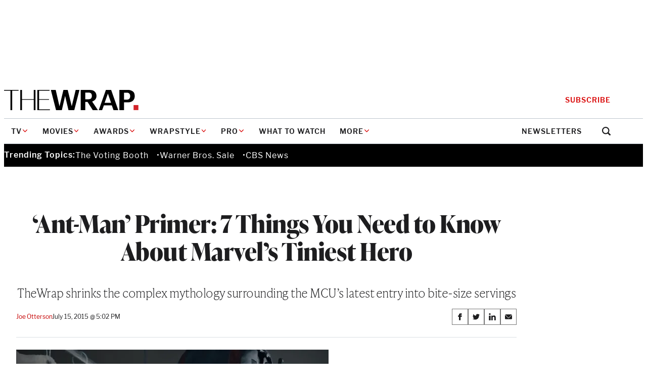

--- FILE ---
content_type: text/html; charset=utf-8
request_url: https://www.google.com/recaptcha/api2/anchor?ar=1&k=6LfrehcpAAAAAL6o0kJfxk5Fr4WhO3ktYWPR7-u1&co=aHR0cHM6Ly93d3cudGhld3JhcC5jb206NDQz&hl=en&v=PoyoqOPhxBO7pBk68S4YbpHZ&size=normal&anchor-ms=20000&execute-ms=30000&cb=wb1f40f6vepn
body_size: 49401
content:
<!DOCTYPE HTML><html dir="ltr" lang="en"><head><meta http-equiv="Content-Type" content="text/html; charset=UTF-8">
<meta http-equiv="X-UA-Compatible" content="IE=edge">
<title>reCAPTCHA</title>
<style type="text/css">
/* cyrillic-ext */
@font-face {
  font-family: 'Roboto';
  font-style: normal;
  font-weight: 400;
  font-stretch: 100%;
  src: url(//fonts.gstatic.com/s/roboto/v48/KFO7CnqEu92Fr1ME7kSn66aGLdTylUAMa3GUBHMdazTgWw.woff2) format('woff2');
  unicode-range: U+0460-052F, U+1C80-1C8A, U+20B4, U+2DE0-2DFF, U+A640-A69F, U+FE2E-FE2F;
}
/* cyrillic */
@font-face {
  font-family: 'Roboto';
  font-style: normal;
  font-weight: 400;
  font-stretch: 100%;
  src: url(//fonts.gstatic.com/s/roboto/v48/KFO7CnqEu92Fr1ME7kSn66aGLdTylUAMa3iUBHMdazTgWw.woff2) format('woff2');
  unicode-range: U+0301, U+0400-045F, U+0490-0491, U+04B0-04B1, U+2116;
}
/* greek-ext */
@font-face {
  font-family: 'Roboto';
  font-style: normal;
  font-weight: 400;
  font-stretch: 100%;
  src: url(//fonts.gstatic.com/s/roboto/v48/KFO7CnqEu92Fr1ME7kSn66aGLdTylUAMa3CUBHMdazTgWw.woff2) format('woff2');
  unicode-range: U+1F00-1FFF;
}
/* greek */
@font-face {
  font-family: 'Roboto';
  font-style: normal;
  font-weight: 400;
  font-stretch: 100%;
  src: url(//fonts.gstatic.com/s/roboto/v48/KFO7CnqEu92Fr1ME7kSn66aGLdTylUAMa3-UBHMdazTgWw.woff2) format('woff2');
  unicode-range: U+0370-0377, U+037A-037F, U+0384-038A, U+038C, U+038E-03A1, U+03A3-03FF;
}
/* math */
@font-face {
  font-family: 'Roboto';
  font-style: normal;
  font-weight: 400;
  font-stretch: 100%;
  src: url(//fonts.gstatic.com/s/roboto/v48/KFO7CnqEu92Fr1ME7kSn66aGLdTylUAMawCUBHMdazTgWw.woff2) format('woff2');
  unicode-range: U+0302-0303, U+0305, U+0307-0308, U+0310, U+0312, U+0315, U+031A, U+0326-0327, U+032C, U+032F-0330, U+0332-0333, U+0338, U+033A, U+0346, U+034D, U+0391-03A1, U+03A3-03A9, U+03B1-03C9, U+03D1, U+03D5-03D6, U+03F0-03F1, U+03F4-03F5, U+2016-2017, U+2034-2038, U+203C, U+2040, U+2043, U+2047, U+2050, U+2057, U+205F, U+2070-2071, U+2074-208E, U+2090-209C, U+20D0-20DC, U+20E1, U+20E5-20EF, U+2100-2112, U+2114-2115, U+2117-2121, U+2123-214F, U+2190, U+2192, U+2194-21AE, U+21B0-21E5, U+21F1-21F2, U+21F4-2211, U+2213-2214, U+2216-22FF, U+2308-230B, U+2310, U+2319, U+231C-2321, U+2336-237A, U+237C, U+2395, U+239B-23B7, U+23D0, U+23DC-23E1, U+2474-2475, U+25AF, U+25B3, U+25B7, U+25BD, U+25C1, U+25CA, U+25CC, U+25FB, U+266D-266F, U+27C0-27FF, U+2900-2AFF, U+2B0E-2B11, U+2B30-2B4C, U+2BFE, U+3030, U+FF5B, U+FF5D, U+1D400-1D7FF, U+1EE00-1EEFF;
}
/* symbols */
@font-face {
  font-family: 'Roboto';
  font-style: normal;
  font-weight: 400;
  font-stretch: 100%;
  src: url(//fonts.gstatic.com/s/roboto/v48/KFO7CnqEu92Fr1ME7kSn66aGLdTylUAMaxKUBHMdazTgWw.woff2) format('woff2');
  unicode-range: U+0001-000C, U+000E-001F, U+007F-009F, U+20DD-20E0, U+20E2-20E4, U+2150-218F, U+2190, U+2192, U+2194-2199, U+21AF, U+21E6-21F0, U+21F3, U+2218-2219, U+2299, U+22C4-22C6, U+2300-243F, U+2440-244A, U+2460-24FF, U+25A0-27BF, U+2800-28FF, U+2921-2922, U+2981, U+29BF, U+29EB, U+2B00-2BFF, U+4DC0-4DFF, U+FFF9-FFFB, U+10140-1018E, U+10190-1019C, U+101A0, U+101D0-101FD, U+102E0-102FB, U+10E60-10E7E, U+1D2C0-1D2D3, U+1D2E0-1D37F, U+1F000-1F0FF, U+1F100-1F1AD, U+1F1E6-1F1FF, U+1F30D-1F30F, U+1F315, U+1F31C, U+1F31E, U+1F320-1F32C, U+1F336, U+1F378, U+1F37D, U+1F382, U+1F393-1F39F, U+1F3A7-1F3A8, U+1F3AC-1F3AF, U+1F3C2, U+1F3C4-1F3C6, U+1F3CA-1F3CE, U+1F3D4-1F3E0, U+1F3ED, U+1F3F1-1F3F3, U+1F3F5-1F3F7, U+1F408, U+1F415, U+1F41F, U+1F426, U+1F43F, U+1F441-1F442, U+1F444, U+1F446-1F449, U+1F44C-1F44E, U+1F453, U+1F46A, U+1F47D, U+1F4A3, U+1F4B0, U+1F4B3, U+1F4B9, U+1F4BB, U+1F4BF, U+1F4C8-1F4CB, U+1F4D6, U+1F4DA, U+1F4DF, U+1F4E3-1F4E6, U+1F4EA-1F4ED, U+1F4F7, U+1F4F9-1F4FB, U+1F4FD-1F4FE, U+1F503, U+1F507-1F50B, U+1F50D, U+1F512-1F513, U+1F53E-1F54A, U+1F54F-1F5FA, U+1F610, U+1F650-1F67F, U+1F687, U+1F68D, U+1F691, U+1F694, U+1F698, U+1F6AD, U+1F6B2, U+1F6B9-1F6BA, U+1F6BC, U+1F6C6-1F6CF, U+1F6D3-1F6D7, U+1F6E0-1F6EA, U+1F6F0-1F6F3, U+1F6F7-1F6FC, U+1F700-1F7FF, U+1F800-1F80B, U+1F810-1F847, U+1F850-1F859, U+1F860-1F887, U+1F890-1F8AD, U+1F8B0-1F8BB, U+1F8C0-1F8C1, U+1F900-1F90B, U+1F93B, U+1F946, U+1F984, U+1F996, U+1F9E9, U+1FA00-1FA6F, U+1FA70-1FA7C, U+1FA80-1FA89, U+1FA8F-1FAC6, U+1FACE-1FADC, U+1FADF-1FAE9, U+1FAF0-1FAF8, U+1FB00-1FBFF;
}
/* vietnamese */
@font-face {
  font-family: 'Roboto';
  font-style: normal;
  font-weight: 400;
  font-stretch: 100%;
  src: url(//fonts.gstatic.com/s/roboto/v48/KFO7CnqEu92Fr1ME7kSn66aGLdTylUAMa3OUBHMdazTgWw.woff2) format('woff2');
  unicode-range: U+0102-0103, U+0110-0111, U+0128-0129, U+0168-0169, U+01A0-01A1, U+01AF-01B0, U+0300-0301, U+0303-0304, U+0308-0309, U+0323, U+0329, U+1EA0-1EF9, U+20AB;
}
/* latin-ext */
@font-face {
  font-family: 'Roboto';
  font-style: normal;
  font-weight: 400;
  font-stretch: 100%;
  src: url(//fonts.gstatic.com/s/roboto/v48/KFO7CnqEu92Fr1ME7kSn66aGLdTylUAMa3KUBHMdazTgWw.woff2) format('woff2');
  unicode-range: U+0100-02BA, U+02BD-02C5, U+02C7-02CC, U+02CE-02D7, U+02DD-02FF, U+0304, U+0308, U+0329, U+1D00-1DBF, U+1E00-1E9F, U+1EF2-1EFF, U+2020, U+20A0-20AB, U+20AD-20C0, U+2113, U+2C60-2C7F, U+A720-A7FF;
}
/* latin */
@font-face {
  font-family: 'Roboto';
  font-style: normal;
  font-weight: 400;
  font-stretch: 100%;
  src: url(//fonts.gstatic.com/s/roboto/v48/KFO7CnqEu92Fr1ME7kSn66aGLdTylUAMa3yUBHMdazQ.woff2) format('woff2');
  unicode-range: U+0000-00FF, U+0131, U+0152-0153, U+02BB-02BC, U+02C6, U+02DA, U+02DC, U+0304, U+0308, U+0329, U+2000-206F, U+20AC, U+2122, U+2191, U+2193, U+2212, U+2215, U+FEFF, U+FFFD;
}
/* cyrillic-ext */
@font-face {
  font-family: 'Roboto';
  font-style: normal;
  font-weight: 500;
  font-stretch: 100%;
  src: url(//fonts.gstatic.com/s/roboto/v48/KFO7CnqEu92Fr1ME7kSn66aGLdTylUAMa3GUBHMdazTgWw.woff2) format('woff2');
  unicode-range: U+0460-052F, U+1C80-1C8A, U+20B4, U+2DE0-2DFF, U+A640-A69F, U+FE2E-FE2F;
}
/* cyrillic */
@font-face {
  font-family: 'Roboto';
  font-style: normal;
  font-weight: 500;
  font-stretch: 100%;
  src: url(//fonts.gstatic.com/s/roboto/v48/KFO7CnqEu92Fr1ME7kSn66aGLdTylUAMa3iUBHMdazTgWw.woff2) format('woff2');
  unicode-range: U+0301, U+0400-045F, U+0490-0491, U+04B0-04B1, U+2116;
}
/* greek-ext */
@font-face {
  font-family: 'Roboto';
  font-style: normal;
  font-weight: 500;
  font-stretch: 100%;
  src: url(//fonts.gstatic.com/s/roboto/v48/KFO7CnqEu92Fr1ME7kSn66aGLdTylUAMa3CUBHMdazTgWw.woff2) format('woff2');
  unicode-range: U+1F00-1FFF;
}
/* greek */
@font-face {
  font-family: 'Roboto';
  font-style: normal;
  font-weight: 500;
  font-stretch: 100%;
  src: url(//fonts.gstatic.com/s/roboto/v48/KFO7CnqEu92Fr1ME7kSn66aGLdTylUAMa3-UBHMdazTgWw.woff2) format('woff2');
  unicode-range: U+0370-0377, U+037A-037F, U+0384-038A, U+038C, U+038E-03A1, U+03A3-03FF;
}
/* math */
@font-face {
  font-family: 'Roboto';
  font-style: normal;
  font-weight: 500;
  font-stretch: 100%;
  src: url(//fonts.gstatic.com/s/roboto/v48/KFO7CnqEu92Fr1ME7kSn66aGLdTylUAMawCUBHMdazTgWw.woff2) format('woff2');
  unicode-range: U+0302-0303, U+0305, U+0307-0308, U+0310, U+0312, U+0315, U+031A, U+0326-0327, U+032C, U+032F-0330, U+0332-0333, U+0338, U+033A, U+0346, U+034D, U+0391-03A1, U+03A3-03A9, U+03B1-03C9, U+03D1, U+03D5-03D6, U+03F0-03F1, U+03F4-03F5, U+2016-2017, U+2034-2038, U+203C, U+2040, U+2043, U+2047, U+2050, U+2057, U+205F, U+2070-2071, U+2074-208E, U+2090-209C, U+20D0-20DC, U+20E1, U+20E5-20EF, U+2100-2112, U+2114-2115, U+2117-2121, U+2123-214F, U+2190, U+2192, U+2194-21AE, U+21B0-21E5, U+21F1-21F2, U+21F4-2211, U+2213-2214, U+2216-22FF, U+2308-230B, U+2310, U+2319, U+231C-2321, U+2336-237A, U+237C, U+2395, U+239B-23B7, U+23D0, U+23DC-23E1, U+2474-2475, U+25AF, U+25B3, U+25B7, U+25BD, U+25C1, U+25CA, U+25CC, U+25FB, U+266D-266F, U+27C0-27FF, U+2900-2AFF, U+2B0E-2B11, U+2B30-2B4C, U+2BFE, U+3030, U+FF5B, U+FF5D, U+1D400-1D7FF, U+1EE00-1EEFF;
}
/* symbols */
@font-face {
  font-family: 'Roboto';
  font-style: normal;
  font-weight: 500;
  font-stretch: 100%;
  src: url(//fonts.gstatic.com/s/roboto/v48/KFO7CnqEu92Fr1ME7kSn66aGLdTylUAMaxKUBHMdazTgWw.woff2) format('woff2');
  unicode-range: U+0001-000C, U+000E-001F, U+007F-009F, U+20DD-20E0, U+20E2-20E4, U+2150-218F, U+2190, U+2192, U+2194-2199, U+21AF, U+21E6-21F0, U+21F3, U+2218-2219, U+2299, U+22C4-22C6, U+2300-243F, U+2440-244A, U+2460-24FF, U+25A0-27BF, U+2800-28FF, U+2921-2922, U+2981, U+29BF, U+29EB, U+2B00-2BFF, U+4DC0-4DFF, U+FFF9-FFFB, U+10140-1018E, U+10190-1019C, U+101A0, U+101D0-101FD, U+102E0-102FB, U+10E60-10E7E, U+1D2C0-1D2D3, U+1D2E0-1D37F, U+1F000-1F0FF, U+1F100-1F1AD, U+1F1E6-1F1FF, U+1F30D-1F30F, U+1F315, U+1F31C, U+1F31E, U+1F320-1F32C, U+1F336, U+1F378, U+1F37D, U+1F382, U+1F393-1F39F, U+1F3A7-1F3A8, U+1F3AC-1F3AF, U+1F3C2, U+1F3C4-1F3C6, U+1F3CA-1F3CE, U+1F3D4-1F3E0, U+1F3ED, U+1F3F1-1F3F3, U+1F3F5-1F3F7, U+1F408, U+1F415, U+1F41F, U+1F426, U+1F43F, U+1F441-1F442, U+1F444, U+1F446-1F449, U+1F44C-1F44E, U+1F453, U+1F46A, U+1F47D, U+1F4A3, U+1F4B0, U+1F4B3, U+1F4B9, U+1F4BB, U+1F4BF, U+1F4C8-1F4CB, U+1F4D6, U+1F4DA, U+1F4DF, U+1F4E3-1F4E6, U+1F4EA-1F4ED, U+1F4F7, U+1F4F9-1F4FB, U+1F4FD-1F4FE, U+1F503, U+1F507-1F50B, U+1F50D, U+1F512-1F513, U+1F53E-1F54A, U+1F54F-1F5FA, U+1F610, U+1F650-1F67F, U+1F687, U+1F68D, U+1F691, U+1F694, U+1F698, U+1F6AD, U+1F6B2, U+1F6B9-1F6BA, U+1F6BC, U+1F6C6-1F6CF, U+1F6D3-1F6D7, U+1F6E0-1F6EA, U+1F6F0-1F6F3, U+1F6F7-1F6FC, U+1F700-1F7FF, U+1F800-1F80B, U+1F810-1F847, U+1F850-1F859, U+1F860-1F887, U+1F890-1F8AD, U+1F8B0-1F8BB, U+1F8C0-1F8C1, U+1F900-1F90B, U+1F93B, U+1F946, U+1F984, U+1F996, U+1F9E9, U+1FA00-1FA6F, U+1FA70-1FA7C, U+1FA80-1FA89, U+1FA8F-1FAC6, U+1FACE-1FADC, U+1FADF-1FAE9, U+1FAF0-1FAF8, U+1FB00-1FBFF;
}
/* vietnamese */
@font-face {
  font-family: 'Roboto';
  font-style: normal;
  font-weight: 500;
  font-stretch: 100%;
  src: url(//fonts.gstatic.com/s/roboto/v48/KFO7CnqEu92Fr1ME7kSn66aGLdTylUAMa3OUBHMdazTgWw.woff2) format('woff2');
  unicode-range: U+0102-0103, U+0110-0111, U+0128-0129, U+0168-0169, U+01A0-01A1, U+01AF-01B0, U+0300-0301, U+0303-0304, U+0308-0309, U+0323, U+0329, U+1EA0-1EF9, U+20AB;
}
/* latin-ext */
@font-face {
  font-family: 'Roboto';
  font-style: normal;
  font-weight: 500;
  font-stretch: 100%;
  src: url(//fonts.gstatic.com/s/roboto/v48/KFO7CnqEu92Fr1ME7kSn66aGLdTylUAMa3KUBHMdazTgWw.woff2) format('woff2');
  unicode-range: U+0100-02BA, U+02BD-02C5, U+02C7-02CC, U+02CE-02D7, U+02DD-02FF, U+0304, U+0308, U+0329, U+1D00-1DBF, U+1E00-1E9F, U+1EF2-1EFF, U+2020, U+20A0-20AB, U+20AD-20C0, U+2113, U+2C60-2C7F, U+A720-A7FF;
}
/* latin */
@font-face {
  font-family: 'Roboto';
  font-style: normal;
  font-weight: 500;
  font-stretch: 100%;
  src: url(//fonts.gstatic.com/s/roboto/v48/KFO7CnqEu92Fr1ME7kSn66aGLdTylUAMa3yUBHMdazQ.woff2) format('woff2');
  unicode-range: U+0000-00FF, U+0131, U+0152-0153, U+02BB-02BC, U+02C6, U+02DA, U+02DC, U+0304, U+0308, U+0329, U+2000-206F, U+20AC, U+2122, U+2191, U+2193, U+2212, U+2215, U+FEFF, U+FFFD;
}
/* cyrillic-ext */
@font-face {
  font-family: 'Roboto';
  font-style: normal;
  font-weight: 900;
  font-stretch: 100%;
  src: url(//fonts.gstatic.com/s/roboto/v48/KFO7CnqEu92Fr1ME7kSn66aGLdTylUAMa3GUBHMdazTgWw.woff2) format('woff2');
  unicode-range: U+0460-052F, U+1C80-1C8A, U+20B4, U+2DE0-2DFF, U+A640-A69F, U+FE2E-FE2F;
}
/* cyrillic */
@font-face {
  font-family: 'Roboto';
  font-style: normal;
  font-weight: 900;
  font-stretch: 100%;
  src: url(//fonts.gstatic.com/s/roboto/v48/KFO7CnqEu92Fr1ME7kSn66aGLdTylUAMa3iUBHMdazTgWw.woff2) format('woff2');
  unicode-range: U+0301, U+0400-045F, U+0490-0491, U+04B0-04B1, U+2116;
}
/* greek-ext */
@font-face {
  font-family: 'Roboto';
  font-style: normal;
  font-weight: 900;
  font-stretch: 100%;
  src: url(//fonts.gstatic.com/s/roboto/v48/KFO7CnqEu92Fr1ME7kSn66aGLdTylUAMa3CUBHMdazTgWw.woff2) format('woff2');
  unicode-range: U+1F00-1FFF;
}
/* greek */
@font-face {
  font-family: 'Roboto';
  font-style: normal;
  font-weight: 900;
  font-stretch: 100%;
  src: url(//fonts.gstatic.com/s/roboto/v48/KFO7CnqEu92Fr1ME7kSn66aGLdTylUAMa3-UBHMdazTgWw.woff2) format('woff2');
  unicode-range: U+0370-0377, U+037A-037F, U+0384-038A, U+038C, U+038E-03A1, U+03A3-03FF;
}
/* math */
@font-face {
  font-family: 'Roboto';
  font-style: normal;
  font-weight: 900;
  font-stretch: 100%;
  src: url(//fonts.gstatic.com/s/roboto/v48/KFO7CnqEu92Fr1ME7kSn66aGLdTylUAMawCUBHMdazTgWw.woff2) format('woff2');
  unicode-range: U+0302-0303, U+0305, U+0307-0308, U+0310, U+0312, U+0315, U+031A, U+0326-0327, U+032C, U+032F-0330, U+0332-0333, U+0338, U+033A, U+0346, U+034D, U+0391-03A1, U+03A3-03A9, U+03B1-03C9, U+03D1, U+03D5-03D6, U+03F0-03F1, U+03F4-03F5, U+2016-2017, U+2034-2038, U+203C, U+2040, U+2043, U+2047, U+2050, U+2057, U+205F, U+2070-2071, U+2074-208E, U+2090-209C, U+20D0-20DC, U+20E1, U+20E5-20EF, U+2100-2112, U+2114-2115, U+2117-2121, U+2123-214F, U+2190, U+2192, U+2194-21AE, U+21B0-21E5, U+21F1-21F2, U+21F4-2211, U+2213-2214, U+2216-22FF, U+2308-230B, U+2310, U+2319, U+231C-2321, U+2336-237A, U+237C, U+2395, U+239B-23B7, U+23D0, U+23DC-23E1, U+2474-2475, U+25AF, U+25B3, U+25B7, U+25BD, U+25C1, U+25CA, U+25CC, U+25FB, U+266D-266F, U+27C0-27FF, U+2900-2AFF, U+2B0E-2B11, U+2B30-2B4C, U+2BFE, U+3030, U+FF5B, U+FF5D, U+1D400-1D7FF, U+1EE00-1EEFF;
}
/* symbols */
@font-face {
  font-family: 'Roboto';
  font-style: normal;
  font-weight: 900;
  font-stretch: 100%;
  src: url(//fonts.gstatic.com/s/roboto/v48/KFO7CnqEu92Fr1ME7kSn66aGLdTylUAMaxKUBHMdazTgWw.woff2) format('woff2');
  unicode-range: U+0001-000C, U+000E-001F, U+007F-009F, U+20DD-20E0, U+20E2-20E4, U+2150-218F, U+2190, U+2192, U+2194-2199, U+21AF, U+21E6-21F0, U+21F3, U+2218-2219, U+2299, U+22C4-22C6, U+2300-243F, U+2440-244A, U+2460-24FF, U+25A0-27BF, U+2800-28FF, U+2921-2922, U+2981, U+29BF, U+29EB, U+2B00-2BFF, U+4DC0-4DFF, U+FFF9-FFFB, U+10140-1018E, U+10190-1019C, U+101A0, U+101D0-101FD, U+102E0-102FB, U+10E60-10E7E, U+1D2C0-1D2D3, U+1D2E0-1D37F, U+1F000-1F0FF, U+1F100-1F1AD, U+1F1E6-1F1FF, U+1F30D-1F30F, U+1F315, U+1F31C, U+1F31E, U+1F320-1F32C, U+1F336, U+1F378, U+1F37D, U+1F382, U+1F393-1F39F, U+1F3A7-1F3A8, U+1F3AC-1F3AF, U+1F3C2, U+1F3C4-1F3C6, U+1F3CA-1F3CE, U+1F3D4-1F3E0, U+1F3ED, U+1F3F1-1F3F3, U+1F3F5-1F3F7, U+1F408, U+1F415, U+1F41F, U+1F426, U+1F43F, U+1F441-1F442, U+1F444, U+1F446-1F449, U+1F44C-1F44E, U+1F453, U+1F46A, U+1F47D, U+1F4A3, U+1F4B0, U+1F4B3, U+1F4B9, U+1F4BB, U+1F4BF, U+1F4C8-1F4CB, U+1F4D6, U+1F4DA, U+1F4DF, U+1F4E3-1F4E6, U+1F4EA-1F4ED, U+1F4F7, U+1F4F9-1F4FB, U+1F4FD-1F4FE, U+1F503, U+1F507-1F50B, U+1F50D, U+1F512-1F513, U+1F53E-1F54A, U+1F54F-1F5FA, U+1F610, U+1F650-1F67F, U+1F687, U+1F68D, U+1F691, U+1F694, U+1F698, U+1F6AD, U+1F6B2, U+1F6B9-1F6BA, U+1F6BC, U+1F6C6-1F6CF, U+1F6D3-1F6D7, U+1F6E0-1F6EA, U+1F6F0-1F6F3, U+1F6F7-1F6FC, U+1F700-1F7FF, U+1F800-1F80B, U+1F810-1F847, U+1F850-1F859, U+1F860-1F887, U+1F890-1F8AD, U+1F8B0-1F8BB, U+1F8C0-1F8C1, U+1F900-1F90B, U+1F93B, U+1F946, U+1F984, U+1F996, U+1F9E9, U+1FA00-1FA6F, U+1FA70-1FA7C, U+1FA80-1FA89, U+1FA8F-1FAC6, U+1FACE-1FADC, U+1FADF-1FAE9, U+1FAF0-1FAF8, U+1FB00-1FBFF;
}
/* vietnamese */
@font-face {
  font-family: 'Roboto';
  font-style: normal;
  font-weight: 900;
  font-stretch: 100%;
  src: url(//fonts.gstatic.com/s/roboto/v48/KFO7CnqEu92Fr1ME7kSn66aGLdTylUAMa3OUBHMdazTgWw.woff2) format('woff2');
  unicode-range: U+0102-0103, U+0110-0111, U+0128-0129, U+0168-0169, U+01A0-01A1, U+01AF-01B0, U+0300-0301, U+0303-0304, U+0308-0309, U+0323, U+0329, U+1EA0-1EF9, U+20AB;
}
/* latin-ext */
@font-face {
  font-family: 'Roboto';
  font-style: normal;
  font-weight: 900;
  font-stretch: 100%;
  src: url(//fonts.gstatic.com/s/roboto/v48/KFO7CnqEu92Fr1ME7kSn66aGLdTylUAMa3KUBHMdazTgWw.woff2) format('woff2');
  unicode-range: U+0100-02BA, U+02BD-02C5, U+02C7-02CC, U+02CE-02D7, U+02DD-02FF, U+0304, U+0308, U+0329, U+1D00-1DBF, U+1E00-1E9F, U+1EF2-1EFF, U+2020, U+20A0-20AB, U+20AD-20C0, U+2113, U+2C60-2C7F, U+A720-A7FF;
}
/* latin */
@font-face {
  font-family: 'Roboto';
  font-style: normal;
  font-weight: 900;
  font-stretch: 100%;
  src: url(//fonts.gstatic.com/s/roboto/v48/KFO7CnqEu92Fr1ME7kSn66aGLdTylUAMa3yUBHMdazQ.woff2) format('woff2');
  unicode-range: U+0000-00FF, U+0131, U+0152-0153, U+02BB-02BC, U+02C6, U+02DA, U+02DC, U+0304, U+0308, U+0329, U+2000-206F, U+20AC, U+2122, U+2191, U+2193, U+2212, U+2215, U+FEFF, U+FFFD;
}

</style>
<link rel="stylesheet" type="text/css" href="https://www.gstatic.com/recaptcha/releases/PoyoqOPhxBO7pBk68S4YbpHZ/styles__ltr.css">
<script nonce="TiByhocoRD_rJydcvR5zEg" type="text/javascript">window['__recaptcha_api'] = 'https://www.google.com/recaptcha/api2/';</script>
<script type="text/javascript" src="https://www.gstatic.com/recaptcha/releases/PoyoqOPhxBO7pBk68S4YbpHZ/recaptcha__en.js" nonce="TiByhocoRD_rJydcvR5zEg">
      
    </script></head>
<body><div id="rc-anchor-alert" class="rc-anchor-alert"></div>
<input type="hidden" id="recaptcha-token" value="[base64]">
<script type="text/javascript" nonce="TiByhocoRD_rJydcvR5zEg">
      recaptcha.anchor.Main.init("[\x22ainput\x22,[\x22bgdata\x22,\x22\x22,\[base64]/[base64]/[base64]/[base64]/[base64]/UltsKytdPUU6KEU8MjA0OD9SW2wrK109RT4+NnwxOTI6KChFJjY0NTEyKT09NTUyOTYmJk0rMTxjLmxlbmd0aCYmKGMuY2hhckNvZGVBdChNKzEpJjY0NTEyKT09NTYzMjA/[base64]/[base64]/[base64]/[base64]/[base64]/[base64]/[base64]\x22,\[base64]\\u003d\\u003d\x22,\x22w6M1VkzCucKawrTClcO1wp4ZJsOiw5DDqXkBwoXDpsOmwqDDoEgaNsKMwooCLC9JBcOXw5HDjsKGwox6ViJVw6EFw4XCvTvCnRFHRcOzw6PCnwjCjsKbasO0fcO9wq9mwq5vJBUew5DCvnvCrMOQEsO/w7Vww7lJCcOCwp5uwqTDmip2LhYufnZIw4Z/YsK+w6xRw6nDrsOQw6oJw5TDgnTClsKOwrvDoSTDmBMHw6skJ2vDsUx6w5PDtkPCijvCqMOPwo3Cl8KMAMK+wphVwpYPXWV7fUlaw4F2w5nDilfDsMOxwpbCsMKcwqDDiMKVVUdCGzQgNUhKA33DlMK/wr0Rw41uLsKna8OCw5nCr8OwO8O9wq/CgUceBcOIK3/CkVAHw6jDuwjChHctQsO6w7ESw7/[base64]/BSnCvcKSc3XDqh/[base64]/[base64]/CtMKNQ3ExwrzCn8OQw6lQwqEkw63CiMOdYQEjS8OgMMOWw7nChMO6YMKUw6EOG8KvwpnDpiIAXMK7UcOFO8OgAMKrJwHDrsOQQ0RkNTVjwq9kMTN/AsK0wqJPYjgaw543w77CoTvDr3lgwrNSRxzCkcKfwoQdKcORwrUBwr7DtmPCugFufkTCvsKzI8OKLVzDgHXDkBEDw53CvExOB8KQwoNSZBDDocOvwpzDqsONw5jCnMOCY8OoOsKGfcOMRsOiw61SRMK9dW1cwqzDu2zCssKhc8Ojw4AOKcOQacOfw55iw60kwofCi8K/[base64]/CvMOuEgcvR8K2wpXCvghfwp/ChQvCmxQ5w4pDDj8sw6XDkmxnUGjCry5Dw7DCrybCo3YSwrZKFsOXwoPDiy7DjcKNwo4SwqLCiHVIwpFrQsOVfcONaMK0X2/DrgVcBX4OH8O+IBIyw6nCvGPDgMKnw77CscKBSjkyw49hw5tbRmApw4rDgCrChsOyMkzCni7CiXTDgsKdGQsCHW87wq/CoMOwEsKVwqXCnsKeDcKVYcOjZz7DrMOFBF7DpMOVBgdzw7UCTzQ9wqZbwolaFMOwwpdPwpLClMOWwr5lEVTCiE1uGVPDlVrDo8KBw6HDncOQc8OdwrXDtmZKw59MGsKFw4hyW1/Ck8K1Y8KJwrkJwoJcdlI3FcOpw6/DuMO1UMK/[base64]/CljN1WMOTe2LDnMK+w7/[base64]/CsQnCrsOYw6TCgMKITHfDgEjDgcOhw6zDsMKkwqMOODnCszQbLD3Cv8OVC2XCml3CrMOewqnDo389bhRNw6DDt0vCuD1hCH9Ew7fDmxE7dz1UFsKcXMO8Bh/Dm8KyRsOnw4oCZWRRwqfCq8OBEcKaBTlWLMOPw6zCszPCmU83wpbChMOUwo3CvMO0w5XDr8Kewq06woLCpMKaOMKpwobCsAtiwoYLXWjChMK+w7DDmcKqGMOCRXbDmsOjXTXDglvDqsKxw4sZJMKuw43DvH7CucKJNiICTMOJXsOzwozCqMKtwpkww6nDmGILwp/DqsOUw5wZDMOASMOudW7CrMKAFMKAwqFZBF1jHMKEw7p/wpREKsKkD8KNw6nCpSvCq8OzA8OjNS3DrsOhVMOgCcOOwolywpnClcO6dw0kYcOoQjMgwpRMw6RWWygkI8OSaht0YsOdZAXDgFzDkMKww7Rowq7CrsKdwoXDicKlUm1wwphoTsO0G2LDp8OYwqNeYFh/w4PCs2DDpgoVcsOiwpF6w75RRMKiH8OnwqHDtRQEbytAcEnDmVjDuU/CkcOFwqfDpsKUAcKTIXhiwrvDrikGGMKUw6jCqVAIIUbCmCBZwqF8LsKQHB7DvsOGCsKzSwJ5cydFPcKuKxTClsOQw4cHCnIWwoTCpmhiwpfDscOJYhA4TEFww6NuwpjCl8O4w6/CoFzDssOkKsO3wo/CmQXDt2vDoCVndMO/UA3CmsKpUcOtw5VlwqLCimTCjMK5wrw7w4lMwo3DnEBQbcOhPlEPw6ljw4EZwq/CuiA2csK7w4Rhwq7CncOfw7jCiwsHUnLDocK6woIjw6PCpQRhRMOYJcKBwp9zw4sdfSTDg8O8wo/CpT0Yw7rDh2Ifw5PDoXUhwrjDv09uwrVFa2/CtW7CncOCwqnCisKXw6lPw4nDg8KSYXbDusKIcsKYwpV8woIgw4LCix0xwoIAwqzDlQ1CwqrDkMOdwqJjZgDDr3Ipw6zClkvDvX7CtcONMMOPccOjwr/ChcKKwpXCtsKPOMOQwrXDmsKqwq1Lw5FYZTwpf2UaSMORVAvDjsKNXsKGw6VUDhd2wqNcJMOIHMKxQcOLw4I6wqluAsOwwpNKOcKcw78Vw453ZcO0R8O4LMOOCnZfwrnCqybDuMKzwp/DvsKoV8KAZ24cIlJob11hwpwfGyHCkcOawpZJC0Efw5I8PRvCm8Owwp/DpnLDisOhIcO+fcK9w5M/cMOKUQc3aVQCchrDtzHDusKrUsKnwrrCscKDXDHCj8O9Yw3DisOPGzkvX8KUYMOfw7vCpRXDgcK+w6/Dj8OgwpTCs1xBLw4vwo41chfDkMKfw60Iw4g4w7IdwpvDtcOhDA4hw6xRw5bCrEDDpsOzLcOlIsO1wqPDvcKoRnIRwoMZaFoDJMOQwoXDpwjDisOJwqogWcO2Fh0/wojDt1DDvxHDtU/CpcOEwrJ3eMOPwqDCj8KQQ8K6wqZAw6PCl2/[base64]/O8KbwojDqiljecOLwoTCmD1ww7fCpcODwpRMwpLCp8KxBmrClMOmYVMjw6/CscK3w6kiwokCw7vDjkRVw5zDn0NUw4nCkcOuF8K7wq4lAcK+wp0Pw7Y/woTDicOSw7AxKcOLw4DDg8Khw5hEwpTCk8OPw7rDs2bClD8tFT/DjVpCADQBOcO6YMKfw5QjwrYhwoXDrx9Zw6FPwr7CmTjDuMKuw6XDhMK0I8K0w5Vow64/KmZ6QsO0w5YowpfDu8O5wpfCoE7DnMOBNysARsK7KQdEXj0FVxzDkw8dw6LCp14AHcKXNsOVw4HDjA3CvGxlwqg4VcKpKx1xwpZQNUXDisKFw6VFwrFTV3TDtHgIXsKFw6c+H8O/Fk7CscK6wqvDsyXCmcOswrZIw6VMZsO4L8Kww6LDqMK/Rk3Cg8OIw6PCosOgGyTCo3vDuQtjw6M0wojCrMKjcFfDh27Cv8OJNnbCo8O1wqcENcODw6t4w6EgFg9+bcK7A1/ClMOJw4xUw6fCpsKrw7QqBh/DkWHCuwk0w5U+wq1aFjQjw4N+VynDkyMiw6LChsK1ehISwqBdw4wkwrDDtBDCihbCt8ODwrfDssO3NiluesK/wrnDqQPDlwo4C8O8E8K2w5cgQsOLwpnCkcOkwp7DkcOyQCN2NC3DtQTCmsOuwo/CsxoIw7jChsOqAVXCoMOIa8OIN8KOw7jDmxHDrhdfQV7Ck0I5wr/[base64]/[base64]/DkhJrFj8Xf8KfwrPCmsObaGzCq0vDqAo9R8OUwr3Cj8KOwpHCvxwTw4LCpcKfV8Opw7FEO0nCmcO1dT4Xw6rDsSXDsSN3wrxlAEJyRH3DkznChMKlWz3DnsKLw4Mvb8OcwrvDosO/w4DCoMK4wrvClk/Cil/DpsK6XnTCg8O+eSXDksOXwr7CqkHDm8KhACbCuMK7UMKdwobCqC3Dj0J/w5cDC07CoMOAV8KORsOuecOZdsKnwp0EWV3CtSLDrMKFF8K2w7jDmxDCsHQkw63CvcO6wp/Cj8KDBjLCo8OIw5kRDjfCqMKcAWJKZH/DgsKRZhk+T8KSAMK+RcKZwqbCg8KWc8OxUcO7wrYDXXDClcO6wpvCi8Ozw50kwp/CthFsBsOAMxLCpMOhTQwRwohRwpVKAMKnw5V/w6JOwqPCm17DmMKTdMKAwqJRwrYyw7vCjiR/w47Dj1PChcKcw6VzdT12wqDDlUZ7wqJ3ecK9w7zCrEo5w5rDicKbP8KmGyXCiirCq1svwoZqwpIaCMOYVX13wqbCnMO0wpzDo8ONwo/DmcOcCcKzZ8KAwqHCkMKfwoDCr8KcKcOcw4UswoFqJcKJw7TCt8OBw4jDscKBw5PCtAhow4zCknNIFALCrDPDpiEDwr/CrcOZTsOTwrHDlMK3wolKV3nDkBvCkcKcw7DCqztOw6UGZ8Ovw6XCnsKhw7jClMONDcKAHMKmw7jDp8Ovw5PCqwrCq00yw63DhBTCgGMdwoTDoBBYw4rDikdqwpbCimDDvU/DkMKcGcOvMcK8bsKxw645woLDrknCvMO1w5okw4weYQYKwrADJndow70VwpFGw4Jtw53CmsOJYMOgwovCnsKkBsO6dEAvYMKTEQ/CqnLDsAPDnsOSLMKxTsO2wpdNwrfCsl7CuMKtwqPDp8O+OXRuwqpiwoTCq8OiwqIXGzZ6ecOQWlPCo8O2Zg/DtsKFb8OjXFHDsmwpfMKWwqnCgQDCpMKzQUU6w58jwoIewrouHFoUw7VVw6HDl3N6NcOBIsK3wo5aVWUqA0XCgBZ6wrvDsHPCncKHaUbCscOxacOBwo/DksODJcKLTsOoGXvCg8OmPDF0w5siWMKrPsOawqzDoxYdGHnDjSoFw4FEwpkDaCkPGsKSV8K9wp0Kw4QPw5JQKMKlwqc+w5NHaMKuIMKQwroow6LCusOBHyRRBhfCvsOvwqXDgsO0w4jChcKswqBxeHLDhsK+I8Ovw7PDqnJpUsKBw6F2D13ChsO9wr/DlQTDvMKPMinDmxPCqGQ3UsOBHR7DkMOEw7IVwobCkUx+JzMmX8OXwr8JW8KKw5sYSnPCnsK0QE/DhcOCw7sJw5TDnsO3w5FTfxg7w4XCsilxw4p1HQUjw4XDnsKvw4DDscO9wqY/wrTCogQnw6DCucKaHMOKw7hAY8KYCxfCmiPCtsOpwrzDv11fdsKow4AyPi03XlLDgcOhQT3ChsKrw4Nyw74JWGTDjhQ/wpDDtMKaw4TCmsKLw4F9flUHdUMLPTrCh8OsHWBYw5DDmiHCgXsmwqcNwqU2wqPDpMOxw6APw5LCmsO5woDDihXCjRPDpy8LwoM/J0XClMOlw6TCisKjw6rCq8O+X8KjXMKaw6XCkFzCiMKzw4VTw6DCpFdSwpnDmMKbHx4mwoHCuATDmSrCtcOTwqvCqUs/woF6wqvDncKKDsK8UsO4fVNuIxs5fMOAwpMEw5chahMtQsO1cHkKeELDuyk5f8OQBigoPcKuClXCkXfChX8jw7lhw4zChsK5w7lBwp/CsBY8EzB+wrrCksO2w73ChkPDvyHDiMOlwp9Lw7vCqgFBwqHChCPDucKjw5DDuVMbwpYJw5B/[base64]/N8OIDSU+cVhUX8O4w6JBw6A3wrwlwr3CvWIBfUFqecOYGsKNVQ/ChMOYVT1iw4vDocKSwo/[base64]/CisKvw7Vmw7pqZcKDbUfDnMOARcO9w53CnB/[base64]/CpsOOKlc6w6vCmGbCqsKlw77DhUrDknLCo8K/F1Y3A8KHw7UHK03DvsO/[base64]/CjcK+DsKswrPDpEnCo8OnLMOKw7VZw5QCw4AuQ0xtYDzDvzVMIsKrwqpwZzPDkMO1Y0BFw7hGTsOJIcK0RStgw481M8KYw6rChcKfai/Cu8KcESkxwpQxWiNFecO+wq3CuVEkGcO6w43CmMKTwo3Dgw3CrcOFw5HDmcOSZMKywoTDsMOfBMKhwrTDqsKgw6cdX8O2wpY8w6zCtRhNwpg5w4Mawq4+RQvCq2Jaw7EWM8O8acOBZMK9w6l5C8K7X8Kqw6bCsMOERcKFw53CthI/[base64]/[base64]/ZsOfwoJDCTjDpV9vwpfDtMOBwpAdwp5kwrHDt8OYwqwXEGnCvEFQwpRXwoPCrMKKLMOqw4TDiMKKVCFpw4k2OcKFAQ/DjlN3cVXDr8KmVEjDssKxw6PDlwdewrvCgsKfwpYBwo/CuMO8w5/CqsKlFsK6YGRJScOhwqxPGHrCkMK5w4rCulvDqsKJw4jDscK5FX5sdU3ClSrCq8OeOAzDpWPDgQTDs8KSw5FYwpZaw5/[base64]/[base64]/DhHJxbSvCs8K6CsOLwo3Cm8KVG8Odw5TDi8Oww5xNXUEaYFEUaRg2wp3DscOawqjDrkgrRwI3wqHCnzhMccOjE2ZOQcO0C3gdcyDCqMOPwqwnM1fDsjfCiiDCncOAR8Kww6s7IMKfw5vDjmHCkhDCniPDr8OOLUU/wpZowo/CplbDtyIaw6REBTc/VcKcKcOkw7rCksOJWFnDv8KYfMOlwpokV8Krw4Qqw7XDvV0YWcKBVxQEZ8OXwo1pw7HDkD3CjXwPKnTDvcKWwrEhw5rCo3TCisO7wrpzw6pSGnHDsTpXw5TCi8KfL8Oxw5I0w5sMX8OxVi0Pw6zCvl3CoMOnw6J2TGw4JVzCqn/DqScJwqDDqSXCp8OyXkfCq8KYfGTCr8KkUn9BwrrCpcKIwo/[base64]/UsKCU8Olw6MEw7VJwr/ChkE+B8Otwp50UMOOw6LDgMOLGMOeTg/DsMKjMFbCtcOsAMO2wpbDj0fCmMO9w5/DjxnDhwDCvl7DjDY2wr8Nw5g/[base64]/DnlbCj8OUdsK5wro5Yh94VcOMScK1aAtHcGNYU8OQNsOcXMKDw7l7GR0qwonCtcOuccO9N8OZwr3CvcKWw7/ClE/[base64]/[base64]/CgRxvwrLDoMOycysnIcK8KVbCqDDCksKMVcOLKkvDrGnDmsKXRMOtwrJHwpjCkMK0AWbCisOdTkhUwqVCYDnDuFbDmhDChHvCri1JwrclwpV+w5d8w4oew7XDtsO6Y8OnTMOMwqnCqMOgwpBtQsOiKC7Cr8OSw5rCm8KBwqYSG2rCkUPCicOhLHwOw4/DmcKqTxvCiGLDjBZOw4bCi8OPeQpsWlo/wqQTw6LCjBYYw7pUWMOBwo58w7MXw5XCkS5Vw7ltw6nDjGFzMMKbd8OBMW7DpHJ5a8K8wqJDwpPDmS5rwrQJwqAmHMOqw4R0wqrCoMKnwrsbHFPCnWbDtMOoUw7CmsOFMGvDlcKfw6MLU1QDBFt8wq49OMOXEn4BMismZ8OjI8OlwrQZQQPDqFI0w7cVwroGw6HCoW/Cn8OAAn4cLMOnE3kJZlPDoE0wDsK4w7cGW8KeVX/CsWglFh/DrsOQwpHDm8KKw6/[base64]/CpsKEFwJzw6jDjWMEWSbCpMKIw6QPwpIBEAZTcsOXwrzDhnzCncOneMKGBcK6P8OdP2vChMOvwq7Dri8rw67CscKbwobCuip7wqrCo8KZwpZ2w7p7w5/DtX8gBXDDisO7AsOrwrFVwpvDnVDCtWsnw6hDw5/[base64]/CkMKVwr8zwqZUM0Idw4xcwqjCicKhYFl7EHzCklXCp8Kpw6XDrA0Qw6wiw7XDlDbDkMKWw5rCuG5Kw5ojwpwNTcO/wrDDthrCrWQ0ZiB5woXDumfDlHTCuFAqwonCuHXCtQEiwqoEw6HDjkPCpcKCasOUwrXCgsOBw4QpPh9fw7JvPMKTwrXCp2/[base64]/Cl8OLw7HCjBPChcKCw5DCklfDjcKOw4PCgcK+w4VQHyRZC8OIw6EEwpIhdMOjPDssecKQBHDDhsOsIcKSw6jCqiTCuz5JSGNlwpzDkDUKflXCq8KgBiTDksOYwopfE0jCjgDDu8O5w5Amw4LDqsOpbx7DnsOvw7kPUMKpwrXDqMK/CQ88dSrDsGpKwrx0IsKeAMOIwqcwwqgow47ChcOBKcKdw6NKwqXCs8OHw4kNwpjCnmHDk8KSVlNrwr/[base64]/[base64]/w7jCocO3AATDq0HCo2zCtXbDuMO+GMOHXMKkaX/DhcKgw5fCrcOQScOuw5HDocO4d8KxOcKgdsKXw4YATsOQE8K5w6bDjsKbw6crwolBw7w9w4UPwq/DjMKDw4XCm8KcXyAgZARNa0RNwoUbw6XDmcOsw7TCoXDCrcOrdzwLwpdXAhEiw5lyQ1fDnh3DtTp2wrxhw7JOwrtrw4EVwo7DtAw8V8Ofw7XDlws/wrfCgUXCj8KMYsKUw5PCkcKVwqfDnMKYw6nDuC/DiV1jw6PDhEZ2HsK6w5ouwqnDvhPCnsO7BsKswpXDo8KlOsKFwqIzHDDDh8KBCjduYkttFBdSGEXCj8OKeURaw4FBwrlWGztEwonDtMOASVIpc8KNAnRMdTdVcsOsYcKKVsKJAMKLwrQEw49vwowSwr47wqhNejcKFWNaw6YUYC/Dk8KQw7FAwo7CpWrDvWPDnsOaw5jCuzfClsO7WsK3w5gSwpPCq1Y/CjUfOsKFNB8gE8OUHsKIQgPCgAjDksKuIxZfwrgJwrd9woTDgcOEdiEbbcKgw4DCtxfDpgXCucKDw4HCm2dzeAwowqNYwpfCvQTDrh7Ctk5kwrzConLDmX3CqyrDu8OJw6Mkw51eISzDrMKiwokVw4YMDcO5wqbDi8K1wq/[base64]/b8KwaHjDhT3Cq3rDinM3esOTwpzDrjoKOGdScjRwQWVEw6FRICDDu3zDu8K9w7PCsG48PF/DrzdyPHnCt8ODw7EfZsKke1gwwpJnfmx/w6/DmMOlwrzCuh8kwoNpGBdEwptmw63CrRBywr1rFcKjwq/CusOtwqQXw7tHMsOjwo7Du8K7M8Oiw53DtWPDpVPCmMKfwq7CmiQqIVNxwqvDkX3DjMK8DTzDsilNw6LDn1jCojczw4R8wrbDp8OUwp1Gwo3CqBPDnMO7wrA8FCoMwrk3d8Kew7PCgG3CnkrClwfClcOgw7x9wrjDkMK/wpHDrTF0RMO2woLDj8KwwrMbMV/DscOVwr4bdcKyw7/CoMOBw6bDqsOsw5LCmhzCgcKlwpJiw6ZDw40BNcO7eMKkwodOBcK3w4jCpcOtw4gJYwIvZi7Dk1DCtmXDoFTCnHcMSsKWQMO0OcKSTTxKw7M4OybCgwXDhMOOPsKHwq3CsXpiwqVMLMOxMsK0wrpTeMKtYMKRGx5Kw5pCIi5gY8KLw6jCmh/[base64]/OsKEYsKhUcOiwqYOZMOfMkYnXMK2w5fCp8OjwpfCisKyw7jCoMO0N0ZWImDCrcOXO3FEVj9nQAllwovCp8KlTlfCrsOFPDTCuHNKw44Hw63Dr8KTw4F0P8O8wpUJVCPCrcO3wpcCODHDkidqw5LCvsKuw5rDohrCikvChcKdw4oDw7oTP0U/wq7DoxDCvsKBw7tUw6PCo8KrdsO4wrARw79twp3CrHfDl8OGa2PDhMO/wpXDtMO9UcKyw4RnwrQDdnszLDBcHHnDqXF8wog4w4nDj8K5w4nDjMOkMMOdwqonQsKbdsOiw6jCn2wyGRTCvHrDhXHDpcKRw4/[base64]/w5NUW8KxDClXw7sWfcKoHxcAw7JJw5lqwqF9Rzt5MDXDpMOPfl7CjR8GwrfDhcKPw4HDt0XDvkHCpMK+w58Kw7zDnWVGKcONw5UIw7bCuxPDtBrDpMOgw4TCuxTCmMONw4XDpCvDp8OJwr/CjMKkwqfDtEBoDsKJw6Y6wqvCksO6dlPCssODdnbDmhHDvT1xwrLDgg/Cr2nDvcKKTWHCpsKhw7dSVMKqCRIBNynDsHE0w794AkDCmXLCvMOow6B3wo9Iw74jNMKFwq8jHMK2wrQGWhYGw7bDssO6I8KJQSo5woNCW8KNwpZaOw5ow5XCgsKhw4M9bE/CvMO3IcOOwrPCq8KHw5vDuB/CoMOlOiTCsA7Co2bDrmBsDsO/w4bClzjDryQAWVbDoDkBw4jDosOIF1g6wpFqwpExw6XDncO8w588wpEDwoDDicKjGcOSXsKWP8KrwprDvcKNwqR4dcO8U3pJw4LDtsKwc2EjH2ohT3JNw4LCm2seFiEubn7Cgm3CiRfDqEc/[base64]/CjVDDvgQiw6bDsQ/CpgYyU1nClEtGwrTDnsKMw5HDlHEzw77DncKWw67DrisLf8KDwpxSwpZgEMKaBDvCqcO7D8K2BkXCscOVwpkQwpRZCMKvwpbCpjkEw4rDqcO1DiXClBs5w6tfw5vDv8OXw7YPwobDgHhOwpghw5dCNlLCrcOiEMKzYMOSKcKbUcKdDEdgQC5BHF7ChMO/w47CmCB2wqY9w5bDocOlS8Oiwo/Ciw1Cwp1iVCDDtCfDulsGw7oYcDXCqSlJwpENw4IPH8OGXSZ2w6AsYcOUAUQnwqltw5PCnkA6w7pXwrhAw4vDnmNOA003EcKJF8KWG8OpIHIzBsK6wo7CmcOMwoU4FcK/Y8OOw7TDrsK3LMO/wo/CjGd7L8OFTGYrAcKvwqh+OWvDlsK7w71idWwSwooRb8KCwpBCdcKpwr/[base64]/[base64]/DkVzChHERT8OBU1nCtEfDo8KBwpDCvMK/ZzUNwozDocO/wrIfw4tpw5fDjxfCocKpw5lnw5JTw55pwplVMcK2GWnDp8O9wrDCpsKXEcKrw4XDjGUmc8OgVFHDr2BmRsOZF8Onw6RSaHNQwoJpwqnClsOqbFTDnsK7a8OWLMOHw6LCgwBrScKkw6l1HEzDtzHCvj/Do8KTwopZBmzClsKIwrTCtDJHYcO0w5vDu8K3YTzDpcOhwrElGkFnw4cNw7TDi8OyMsOPwpbCtcK2w4EFw5xEw6YFw4rDisO0U8OoSQfCncKgQRcoFUnDo3ttWw/CksKgcMKtwrwtw5lVw4JTw4zDtsK2wo47wqzCvcKewos7w6fDisOHwqZzNsOpdsK+dcO2SWEtUUfCu8OlC8Onw6zDqMKTwrbCtzpuw5DCl3oPa1TCnVzDsmjClsOhAA7DlcKdOg8/[base64]/DlSkZw4ArHEnCu8Oyw4YPwoLCksKvKWFWwpBsfxF1wpJCY8OlwpFGKcOfwq3CgR5bwoPDmMOrw68seRU8IsOGUAVUwpFyP8Kvw5bCpMKTw6sxwrDCg08zwpR0wqEHMCQaBsKrKHfDoCLChcO/w5AUw4NDw6JCWlZ7BcO/DgfCq8KGZsObJAdxXSnDnFVbwrvDqXNnBcObw551w6RGw7I8wpR0XGtsR8OZQMO4woJQwrdiw67Dp8KWTcKgwpFHdzMOeMOcwoF5MhwjdS0iwrTDqcOlH8KuFcKeDS7Cqy/CvsOMLcK8NQdRwqrDqcOWa8OEwpQvEcKyJXDCmsOrw7HCrWHCkRhVwrzCicO9w5kVYEhbNMK9JAvCuBvCh0c9wrvDjsORw7rDlirDnyhxCBttRsKvwr8ZNMKcw7hlwq0OLsKnwp/ClcO5w5RuwpLCr1tSVUjCu8K/wp9ECMKXwqfDkcKvw6PCiDQ+wqp+YgkYRzAuwpFuwolFw790HsKxP8OIw6HDn0ZjY8Onw5zDlsOfHndMw5/Cn3HDqVfDnTvCpMOVVQxfHcO6WsOyw6Bvw77CgTLCpMOkw7HCjsOzw6sWOUR1dsOFegHCkMODBTg8w6c5wpPDtMOVw53Cl8OYw47CpQshw6nCu8KEwpcYwpXCnBxowpHDjcKHw6hMwr8+AcOKHcOlw4nDplN7ZQBCwpbDusKVwr7CtE/DmGvDujTCmlDCqTDDn3kowrgpWB/[base64]/Cq0rDmMK1w7VMLcOBUWkmF8KtccKcU8KsN1h9QcKcwrF3CkbCu8OaW8O4w51YwoEKZih7w79Aw4nDjcK2T8ORwr0Fw4HDp8K7wqnDuUA4fsKGwqjDs3/CmcOewp0zwqduwrLCvcOdw7XCjxhBw6slwrVOw4HCrjLDomFYaH9YMcKrwqAUBcOKwrbDlH/DicOsw7NFSMO7TX7CscOsXSUieFw3w6F6w4BYXELDoMOYcU3DssKjPWEjw5dDOsOUw7jCqiXCmEnCvXDDo8OcwqXDvsOgdsKyZU/DiE5iw6tMbMO9w40Xw44HF8KGKQ/DrsOVQMKKw6HCoMKCV0YEJsKBwqzDnEduwovDjWPCjMOoeMOyOhTDvDfDkA7Cl8OSClLDqCo1wq5xL3JNKcO0w6phJcKGw5jCv3HCqUnDrMKNw5TDqyw3w7fDoRllGcOZwrTCuBXDhzNow4nCn0cIwr7Cu8KZb8OuTcKsw4/CoXVVTiTDhFZfwrBpXA7CpRBNw7DDl8KYcjhtwoBfwr9OwqQUw79uLsOPUcOuwqNmwoYfQHDDmFwhIMOAwq3CsTVywqE8wr7DicOPDcK+GcKuBVhVw4sRwqbCuMOBIsKyJW1/[base64]/[base64]/DmMOcwq9ZXXocw512w5ZJwrLDkRLDocKnwrtlwr1yw5vDtUkDPEzDvXvCojFnZAMWXcO1wrltQ8O8woDCv8KLFMOQwoHCg8OULTdaDDHDssO9w7AwaBnDpxkPLDokKcORFAHCsMKtw7NCdDleMxDDnMK4SsKoQcKMwpLDvcO/HQ7DuUjDngUDw4bDpsO/RV7CkSsIZ0PDgQYgw7QoM8OFHX3DnxfDo8OUfnsxH3jDhB9Kw7Y+YlEAw5NAwq8SKUvDr8OZw6PCilAMU8KWH8KZEcOqEWoWEMKLEsOTwrkEw67ChTxGGDnDkX4eBsKIB1NdJkoAO3YtKT/ClWrDsEvDugoBwrggw4p5AcO3U1wCd8KCwq3CpMO7w6nCn0Jyw5w/SsKeacOicQ7CpnQFwq9jdmfCqx7Ct8OUwqHCgERNEiXDv2keZcO1wpUEbCFKf1ticGVhFH/Ck07CqMKVVQPDoA7CnCnCkz/CpSHCmBzDvC3DkcOtV8KAQkTDnMO8b3MLEEtUWRfCu2NsQgVoNMKZw5/CusKSRMO0T8KTKMKvem8pSXBnw4zClsOtMHJBw5PDpUDDusOgw5zDlnHCj0Nfw7xfwrZhA8K2wp/Dh1oCwqbDvEDCvcKuJsOWw7QJDMK3cgBbJsKYw71awr/DjzDDiMOvw5DDnsOHwrUcw5rDgXfDscK0aMKSw6fCkcOwwrTCnWrCrnNocVPCnSwyw6Q4wqXCoz/DusK9w5PDpzAALMKjw7DDoMKCO8OTwqMxw4TDrcKdw5jDsMO4w7bDmMOMHgIjSxIFw6xJBsO3LMOUcRNaUhFew53DvcOywqN7w7TDlAAJwpYiwp/DoybDjAo/wr/DjxDDncKpXnYCXxrChsKgQsOcwqonK8KFwq/CvDHCjMKoB8KcRD/[base64]/wq/Djl/[base64]/DlMOcw6fCv0HDj8KPw4LCoMOpwp1/[base64]/DihBkwoEJRcKTAyvCicOJwp50a040w40Xw5xabcO1wpE2CW/DjhgFwoNuwqwMVGdpwr3Di8OUBn7CtibCvMOWecKmSMORPgpub8Ktw5DCs8KLwqRzYsKOw70SKQkdVB3DucKzwrNNwos9GMKww4o7VBpWIV/Dvhxxwo3CvcOOw7bCrVx1w6QUfxDCpMKhJFZWwrDCoMKuWyULFkDDtsKCw7Byw6nDqMKbKmIXwrZjSMKpfMK7RiLDiwoIw45ww53Di8KcYMO5eRkuw7fCjiNAw7vDocOmwrjCsHo3TTHCjsKiw6ZkDVBuH8KQMiNww5t9wqgpW0/DhsOXBcK9woxtw7BGwpsGw4ttwo4iwrTCpEvDg00YMsO2Hhc8b8ORE8OMDxXCgREOL11QCwBxK8KVwo8uw7Mqwp7CjcOFK8O4FsKtw7XDmsOcKUHCk8KHw6HDsF0Xw58ywrzDqMKYEcOzF8KeHlV9wqcqCMOhLmhEwoLDkRnCqX1NwoU9KxTDpcOEPXc/XxvDmcOyw4QHIcOTwozCn8O7w5vDnQU0WHrDj8KtwrzDmEUGwojCvcOhwop0w7zDtMK4wrjCtcOuFT4swrfCvV/DukkdwqTCn8KCwpcwNsK5w6xTIsOfwowDNMKcwqHCpcK1K8OpFcK2w7nCjEXDvcKGw40pZMOIL8KxY8Kfw7jCo8OVN8OJbBXDpgcjw7h6w53DpsOjIMOhHsO5PsOxN3MKcTvCtxTCp8KnBhZqw6ouwp3DqWB9cS7CjRx6WsO+LcK/[base64]/[base64]/CoMKXw5hLwqDDny7Ci2DCkMKhwo8TSA0uKwbCsMOKwpnDjR3CiMKmecOHNAM5bsOcwrBPGMO4wrMHdMO7wp1hC8OcNcOtw4cKOsK3JsOpwrzCnn9yw44lXkvDpkHCu8KcwqvDlmAUXzDDgcO5w50lw63ClsKKw6/DoXTCmi0fIlsaJcOIwoVPRsOKwoDCuMK8RcO8CsK+w6h+w5zDtQLDtsKxXF9iNi7Dj8OwOsOKwoXCoMK8agvDqgLDgWwxw47CiMK2w7QxwpHCq2HDnS3Dli9taXZBFcKUVcKCTsOpwqtDwrRcJFfDumUvwrB5M0LCvcOTwrRZMcKhwqs/Pk5uwrYIw5NwZcKxaxrDjEcKXsOxGyYzYsKFwowyw4DCn8OXb3/ChjHDpRXCrMO/ACbCmMOWw4fDpXrDhMODwoDDqA8Nw5vDm8OaMxU/wo8iwr1cM0rDvAFOM8OqwqZ5wqDDnAp3wq8Ed8KLZMOvwrrCg8K9w6TCoWsOwod9woDDk8OZwrLDvT3DncOLMMKFwqrCvmhiDVB4PgLClsK3wq03w4dUwoMQHsKnGsKFwqbDpw3ClSgpw5hPDUfDhcKPwq4GUGB0BcKpwo0LZcO3EUxvw5gwwp47Jz/ChsOpw6PCi8OnKS5xw5LDq8KKwr/[base64]/Dqy4gBsOCwp3DssKjw6MFASjDlcOTR0IJC8O9wqLClsKHw77DncKXwovCp8KCw6LCsU0wacK3wr0dQw4zwrrDplHDq8O2w5fDnMOZWMOTwrnCs8Klw5zCnAFnwqAYcsOfw7Rzwq1Bw7rDj8O/[base64]/[base64]/[base64]/[base64]/CvQTCkjbDicKHwr/CjW/Cp8OrVzNqZgXDrSzDqsOcBcKjBVPChsK/QVQBRsKUX1vCqsOzEsOqw65NQ1wEwr/DhcKhwqbDoikbwqjDjsKpDMKRJMOEXhXDnkNjQSjDokTCtgnDuHQaw6BvAMKXw6xsD8OAMsKOL8OWwoFnIRjDqMKCw51+AMO9wpxqwp7CpEkuw7vDv20beSIHUhrCqcKzwrZNwr/Dp8KOw4x3w4TCsXkxw51TVMKFYsKtTsKOwrvDisOaNxvCil8cwpItwqI3wpgQw6JsNMOBw47CrTo3NcKzCX3CrcKvK2fDhxtoZEjDuyzDhGPCqsKfwp8+wpdWK1bDszUOwofCs8KBwrxwbsKVcgjCpjPDh8Omw7gea8OHw61MWsOiwobChsKvw6/DmMKRwppSwpAoWMKOwpwPwrzCqxlHBMKLw6HClT1+w63ChsOfOCh6w79mwpjCncK1wok/LcKowqgyw77DocO2JMKaAMKhwpQ/XT3DusKtwoxEM07CnHPCp2NNw5zDs3Bvwq3Cv8O0aMKeNARCwp3DqcKcenrDkMKgPXzCl0rDsyvDqyMvR8OgG8KDTMO6w4Nlw5E/wprDmsKZwo3DozXDjcONw6ITwpPDpGXDm19DCUg6JALDgsKhw5kzWsOawpZbwoYxwq49LsKBw4vClMOGbhJJfsOVwq5Dwo/CvjYeasOgdWDChcKnbMKtZMOrw5NOw4BpBsObM8OmM8Ogw6nDs8KCw5DCrcO7PhnCrMOswqYgw5zDhHpcwrVrw6/DoxkbwpDCpn1awrPDs8KVLwUlBcKKw69uKHHCt1bDmMKPwok3wo/CtHfDnMKUw5IvWRgvwrMaw7rCicKRccKhwobDhMKPw6kcw7bCnMODwrs2M8Kjwpwlw4PCiA8jSQMEw7/CiWA7w57CrsKmIsOnwpZKLMO6eMO/wrQtwoPDvsOawoDDoDLDrQPDlATDnSfCm8OoS2bDmcOFw7xFXAzDow/DkjvDlDvCiV5YwprCuMKXHHIgw5A+w4/[base64]/Cu8OmIw/DmULDusKpXsODFFsAMGcZw4/DjsOmw70cw5JSw7hQw4laIlAAGUQcwpXCiztFd8OvwrvDu8KgUT3DgcKUe3B0wopNJMOywqTDr8Olwr9OEWhMw5NRdMOvFSbDg8KHwoYow5DDkMOcNMK7FcOEUMOcGsK+w7PDvcO/wrnDiSPCv8OqUMOJwr1/E3HDpV7CrsO9w63Dv8Kmw53ClH7Dh8OwwqcabcKZe8Kbf1M9w5UBw781Y3YzJ8OIQxbCoRDCicO3SS/CgDDDjX9YLcKtwrfCv8OGw59Vw70Qw5VVbsOuVcK4acKLwqcRV8KBwrMANwnCu8K8NMKVwq7DgcOzPMKQKQbCrVtSw6FMUyPCpjA8OMKow7/[base64]/CncK9w5A9O3vCqDzCqHV/ZcO+w5rDgh9ww7fCm8KQPV8xw7XCj8O4SErCn0kKwoV8aMKNNsK3w4zDnhnDn8KgwqTCg8KVwrpwVsOgwo3CqlMQw63DjsOVUgbCmFIbOyfDlnDDiMOHw7lAKjvCjEDDlMOGwrwxwpHDk1rDp34DwpnCijPChsKINU8oXEnCgybDv8OWwrTCsMK/Q1DCsXvDpsO6ScOGw63DgR8Iw6ULPcOMQQlpNcOKw5Quw6vDpWZHZMKlKAkSw6fDj8Kjw4HDn8K5wpjCr8KMw5QpDsKWwpNwwprCisK0HQUtw67Dm8KRwovCpsK6Y8KnwrEJbHo/w4czwopJOShcw54/DcKjwrUXFjfDohg4aX7ChsKbw6rDusOow55rKljCsCXCviTCnsOzLi7CuCrCqMKnwpFuwqzDkcOOdsK2wqwjPzd7w43Dv8KeeT5FDsOfY8OZeFPCscO4wrtmDsOeByhIw5rChsOtHsOBw5rDhEjDpU91dBA1JmPCjsKwwozClG88Z8OHPcOdw7PCqMO/EsOpw6oNE8OOw7MZw5tSwrvCjMKHE8O7wrnDjMKqGsOrw7zDicOqw7PDrk/CsQdYw7NAN8OQwoXDgMKMbMKjw7TDgMO9Oz9kw6DDqMKONMKpfMKMw6wMT8K4FcKQw4tlLcKoQCxxwpPCj8OPCgsvC8KhwobCpw1cDm/CjMOvBcKRH1NUBmPDscKYXA5xYEdsBcKXXhnDrMOHV8OPEMOGw6PCgMKfRmHCiU5LwqzDq8KiwpHDkMKHHiTDpHvDrMOFwpkHWAXCj8Ktw4nCg8KaXMK1w7YmCFTDvWZSC0/[base64]/Cmx8lwoAxeDPCuAjDqVnDosOXPzVsw6PCj8OJw4fDpsOGwpPCpcOBXE/CusK0w4/Cq3sKwqDCkGzDkMOpY8K8woPCi8KmU2zDtGXChcKeE8KQwozCg2E8w57CjMOnw79XMsKHW2/CscK6PhlEwp3DiRh6GsO5w5tCPcOpw4Jcw4okw65Hw60hfMKAwrjCm8KvwpzCgcKWNk/Cs0PDtWLDgg5xw6rDpC8CbcOSw4N3QcKhEQ8kG3piD8O8w5jCn8K3wqfCrcKIBMKGHW9vbMKkYitOwqXDqsOYw5LClsOqw7IYw6tOKMOEwqTDvQbDl34Bw79MwpgVwqvCv2UfD0g3wo9Yw6DCm8K/[base64]/wrBAw5zChXTCj1LDsH9vw4PCqwxxw60IaFHCiWjCpsOmJ8OoG251eMKUOcKoGGXDkzzCkcKiaRLDlsOlwqjCpCMHAsOBasOuw7UbesOXw7rCsEc\\u003d\x22],null,[\x22conf\x22,null,\x226LfrehcpAAAAAL6o0kJfxk5Fr4WhO3ktYWPR7-u1\x22,0,null,null,null,1,[21,125,63,73,95,87,41,43,42,83,102,105,109,121],[1017145,652],0,null,null,null,null,0,null,0,1,700,1,null,0,\[base64]/76lBhnEnQkZnOKMAhnM8xEZ\x22,0,0,null,null,1,null,0,0,null,null,null,0],\x22https://www.thewrap.com:443\x22,null,[1,1,1],null,null,null,0,3600,[\x22https://www.google.com/intl/en/policies/privacy/\x22,\x22https://www.google.com/intl/en/policies/terms/\x22],\x22AQLVgc9ybfDrmMR6hP9MYObAUToC8Go3uKaXb9uQck0\\u003d\x22,0,0,null,1,1769353475881,0,0,[141,95,133],null,[194,37,233],\x22RC-8lbcCHEaimVdEQ\x22,null,null,null,null,null,\x220dAFcWeA51prgoq-GhF1F7GLigvdstINJLZmRCm1LIThO1wh4stFfD7Bj1IIBwPVComcqOtVwsXzDRSCG959nTbMLpYIEunn_MWg\x22,1769436275859]");
    </script></body></html>

--- FILE ---
content_type: text/javascript;charset=UTF-8
request_url: https://jadserve.postrelease.com/t?ntv_mvi=&ntv_url=https%253A%252F%252Fwww.thewrap.com%252Fant-man-101-7-things-you-need-to-know-about-marvels-tiniest-hero%252F
body_size: 1156
content:
(function(){PostRelease.ProcessResponse({"version":"3","responseId":36395,"placements":[{"id":1265653,"selector":".content-area .entry-content \u003e p:nth-of-type(5)","injectionMode":2,"ads":[],"tracking":{"trackingBaseUrl":"https://jadserve.postrelease.com/trk.gif?ntv_ui\u003d7a7651e4-4d91-41a5-8b99-3506020a5c99\u0026ntv_fl\[base64]\u003d\u003d\u0026ntv_ht\u003d8iJ2aQA\u0026ntv_at\u003d","adVersionPlacement":"AAAAAAAAAA9U8TA","vcpmParams":{"minimumAreaViewable":0.5,"minimumExposedTime":1000,"checkOnFocus":true,"checkMinimumAreaViewable":false,"primaryImpressionURL":"https://jadserve.postrelease.com/trk.gif?ntv_at\u003d304\u0026ntv_ui\u003d7a7651e4-4d91-41a5-8b99-3506020a5c99\u0026ntv_a\u003dAAAAAAAAAA9U8TA\u0026ntv_ht\u003d8iJ2aQA\u0026ntv_fl\[base64]\u003d\u003d\u0026ord\u003d1496849873","adID":0}},"type":0,"integrationType":0}],"trackingCode":"\u003cscript type\u003d\"text/javascript\"\u003entv.PostRelease.trackFirstPartyCookie(\u002730bfb8fe-5c09-4cfd-9d07-d2a17c6901c2\u0027);\u003c/script\u003e","safeIframe":false,"placementForTracking":1265653,"isWebview":false,"responseConsent":{"usPrivacyApplies":false,"gdprApplies":false,"gppApplies":false},"flags":{"useObserverViewability":true,"useMraidViewability":false}});})();